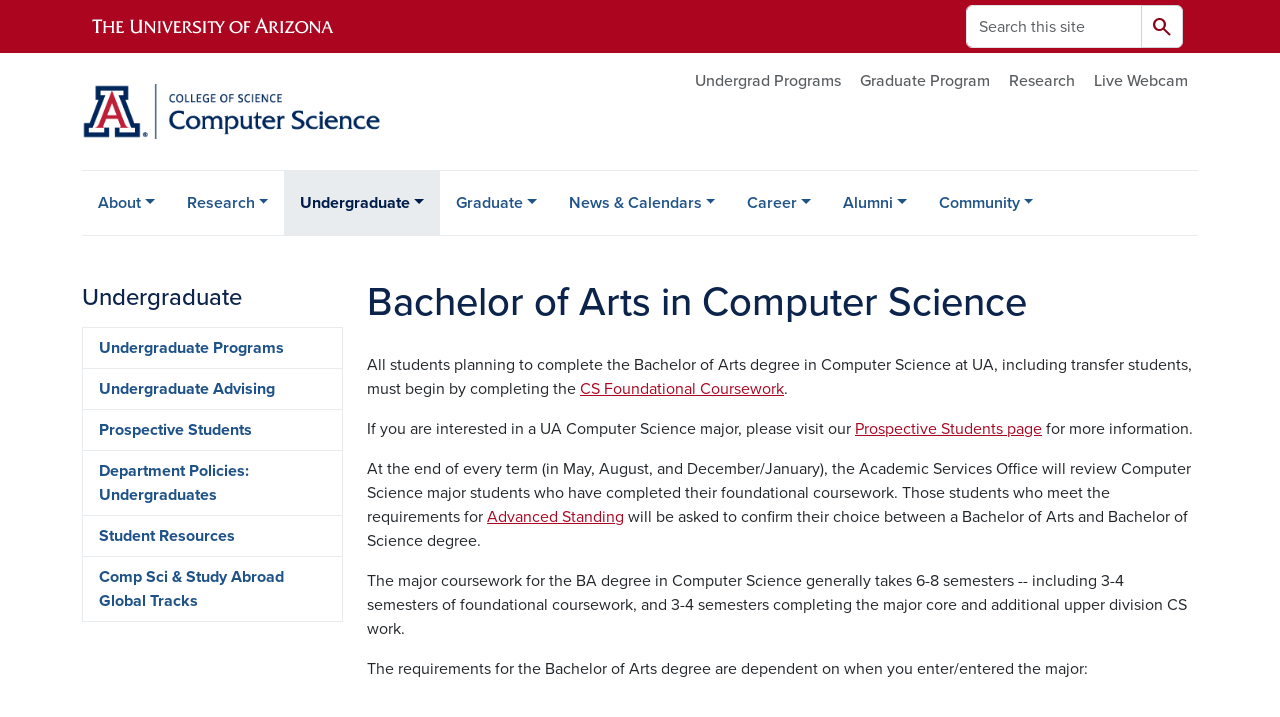

--- FILE ---
content_type: text/html; charset=UTF-8
request_url: https://www.cs.arizona.edu/undergraduate/bachelor-arts
body_size: 18047
content:
<!DOCTYPE html>
<html lang="en" dir="ltr" prefix="og: https://ogp.me/ns#" class="sticky-footer">
  <head>
    <meta charset="utf-8" />
<link rel="shortlink" href="https://www.cs.arizona.edu/" />
<meta property="og:site_name" content="Computer Science" />
<meta property="og:url" content="https://www.cs.arizona.edu/undergraduate/bachelor-arts" />
<meta property="og:title" content="Bachelor of Arts in Computer Science" />
<meta name="twitter:card" content="summary" />
<meta name="Generator" content="Arizona Quickstart (https://quickstart.arizona.edu)" />
<meta name="MobileOptimized" content="width" />
<meta name="HandheldFriendly" content="true" />
<meta name="viewport" content="width=device-width, initial-scale=1, shrink-to-fit=no" />
<script type="application/ld+json">{
    "@context": "https://schema.org",
    "@graph": [
        {
            "@type": "CollegeOrUniversity",
            "name": "University of Arizona Computer Science",
            "parentOrganization": {
                "@type": "EducationalOrganization",
                "@id": "https://www.arizona.edu/",
                "name": "University of Arizona",
                "url": "https://www.arizona.edu/",
                "sameAs": [
                    "https://www.facebook.com/uarizona",
                    "https://x.com/uarizona",
                    "https://www.instagram.com/uarizona",
                    "https://linkedin.com/edu/university-of-arizona-17783",
                    "https://www.youtube.com/universityofarizona",
                    "https://en.wikipedia.org/wiki/University_of_Arizona"
                ],
                "address": {
                    "@type": "PostalAddress",
                    "streetAddress": "1401 E University Blvd",
                    "addressLocality": "Tucson",
                    "addressRegion": "AZ",
                    "postalCode": "85721",
                    "addressCountry": "US"
                }
            },
            "url": "https://www.cs.arizona.edu/"
        }
    ]
}</script>
<meta http-equiv="x-ua-compatible" content="ie=edge" />
<link rel="icon" href="/profiles/custom/az_quickstart/themes/custom/az_barrio/favicon.ico" type="image/vnd.microsoft.icon" />

    <title>Bachelor of Arts in Computer Science | Computer Science</title>
    <link rel="stylesheet" media="all" href="/sites/default/files/css/css_EJ1mKK-8TsauxR6mHitwV05zwjR0QCwc8tAoo-zwPgs.css?delta=0&amp;language=en&amp;theme=az_barrio&amp;include=[base64]" />
<link rel="stylesheet" media="all" href="/sites/default/files/css/css_2Uv9_3R7XmzP9tSOgbr1Q61UrLIdCjWWPT4Yq_e44eY.css?delta=1&amp;language=en&amp;theme=az_barrio&amp;include=[base64]" />
<link rel="stylesheet" media="all" href="https://use.typekit.net/emv3zbo.css" />
<link rel="stylesheet" media="all" href="https://fonts.googleapis.com/css2?family=Material+Symbols+Rounded:opsz,wght,FILL,GRAD@24,400,1,0#.css" />
<link rel="stylesheet" media="all" href="https://cdn.digital.arizona.edu/lib/az-icons/1.0.4/az-icons-styles.min.css" />
<link rel="stylesheet" media="all" href="https://cdn.digital.arizona.edu/lib/arizona-bootstrap/5.0.3/css/arizona-bootstrap.min.css" />
<link rel="stylesheet" media="all" href="/sites/default/files/css/css_fL6R2qoWm7pKeQKggRAesfLyoWlpvz_4cYm6QIgQF1c.css?delta=6&amp;language=en&amp;theme=az_barrio&amp;include=[base64]" />
<link rel="stylesheet" media="print" href="/sites/default/files/css/css_ipmVbsI6RodQBQa526T9_A4r0wULt0uUYlpOpWVI5UU.css?delta=7&amp;language=en&amp;theme=az_barrio&amp;include=[base64]" />

    <script type="application/json" data-drupal-selector="drupal-settings-json">{"path":{"baseUrl":"\/","pathPrefix":"","currentPath":"node\/172","currentPathIsAdmin":false,"isFront":false,"currentLanguage":"en"},"pluralDelimiter":"\u0003","suppressDeprecationErrors":true,"gtag":{"tagId":"","consentMode":false,"otherIds":[],"events":[],"additionalConfigInfo":[]},"ajaxPageState":{"libraries":"[base64]","theme":"az_barrio","theme_token":null},"ajaxTrustedUrl":{"\/search\/node":true},"gtm":{"tagId":null,"settings":{"data_layer":"dataLayer","include_environment":false},"tagIds":["GTM-ML2BZB"]},"data":{"extlink":{"extTarget":true,"extTargetAppendNewWindowDisplay":true,"extTargetAppendNewWindowLabel":"(opens in a new window)","extTargetNoOverride":true,"extNofollow":false,"extTitleNoOverride":false,"extNoreferrer":false,"extFollowNoOverride":false,"extClass":"0","extLabel":"(link is external)","extImgClass":false,"extSubdomains":false,"extExclude":"^(?!(https?:\\\/\\\/)(arizona.box.com|docs.google.com|dropbox.com|www.dropbox.com|emailarizona-my.sharepoint.com|events.trellis.arizona.edu)).*","extInclude":"\/sites\/.+\/files\/.+\\.pdf","extCssExclude":"","extCssInclude":"","extCssExplicit":"","extAlert":false,"extAlertText":"This link will take you to an external web site. We are not responsible for their content.","extHideIcons":false,"mailtoClass":"0","telClass":"","mailtoLabel":"(link sends email)","telLabel":"(link is a phone number)","extUseFontAwesome":false,"extIconPlacement":"append","extPreventOrphan":false,"extFaLinkClasses":"fa fa-external-link","extFaMailtoClasses":"fa fa-envelope-o","extAdditionalLinkClasses":"","extAdditionalMailtoClasses":"","extAdditionalTelClasses":"","extFaTelClasses":"fa fa-phone","allowedDomains":[],"extExcludeNoreferrer":""}},"user":{"uid":0,"permissionsHash":"3fb92cfb314070cb9af4479d6c88aa9c6aaaeb36178f35b63e914d0351f5bb63"}}</script>
<script src="/sites/default/files/js/js_vwFkuQJeDlTU_aNTpJBs-0RkhRz2dcBbunuiuoQz-P4.js?scope=header&amp;delta=0&amp;language=en&amp;theme=az_barrio&amp;include=eJxdi-sOgyAMhV-IyiOZAwPCVlsD1Tiffrpbsv05t_bDPga0VtVjp1cizZkiZEUnwerwfQmLmQqJUlTJXKOdx6gtnfSkoXJ6IkHVujXMH7KwBjB1u3OV4tJmh9_8pS0zeHhXV1QLp9FQfDnkvw-4YvsdpwfP0Unj"></script>
<script src="/modules/contrib/google_tag/js/gtag.js?t9agat"></script>
<script src="/modules/contrib/google_tag/js/gtm.js?t9agat"></script>

  </head>
  <body class="layout-one-sidebar layout-sidebar-first page-node-172 path-node node--type-az-flexible-page">
    <a href="#content" class="visually-hidden-focusable btn btn-dark position-absolute start-50 translate-middle-x z-1 mt-1">
      Skip to main content
    </a>
    <noscript><iframe src="https://www.googletagmanager.com/ns.html?id=GTM-ML2BZB"
                  height="0" width="0" style="display:none;visibility:hidden"></iframe></noscript>

      <div class="dialog-off-canvas-main-canvas" data-off-canvas-main-canvas>
    
<div id="page-wrapper">
  <div id="page">
        <header id="header" class="header" role="banner" aria-label="Site header">
      <div class="arizona-header az-fixed-header-on-mobile bg-red" id="header_arizona">
        <div class="container">
          <div class="row flex-nowrap">
                          <a class="arizona-logo col-auto" href="https://www.arizona.edu" title="The University of Arizona homepage">
                <img class="arizona-line-logo" alt="The University of Arizona Wordmark Line Logo White" src="https://cdn.digital.arizona.edu/logos/v1.0.0/ua_wordmark_line_logo_white_rgb.min.svg" fetchpriority="high" />
              </a>
                                        <section class="d-none d-lg-flex col-auto region region-header-ua-utilities">
    <div class="search-block-form az-search-block block block-search block-search-form-block" data-drupal-selector="search-block-form" id="block-az-barrio-search" role="search">
  
    
          <div class="content">
      <form block="block-az-barrio-search" action="/search/node" method="get" id="search-block-form" accept-charset="UTF-8" class="search-form search-block-form">
  <div class="input-group">
      <label for="edit-keys" class="visually-hidden">Search</label>
<input title="Enter the terms you wish to search for." data-drupal-selector="edit-keys" type="search" id="edit-keys" name="keys" value="" size="15" maxlength="128" class="form-search form-control rounded-start" placeholder="Search this site" aria-label="Search this site" />


<button data-drupal-selector="edit-submit" type="submit" id="edit-submit" value="Search" class="button js-form-submit form-submit btn"><span class="material-symbols-rounded">search</span></button>




  </div>
</form>


    </div>
  
</div>

  </section>

                                      <div class="d-lg-none d-flex col-auto px-0">
                                  <button type="button" data-bs-toggle="offcanvas" data-bs-target="#azMobileNav" aria-controls="azMobileNav" class="btn btn-arizona-header" id="jsAzSearch">
                    <span aria-hidden="true" class="icon material-symbols-rounded">search</span>
                    <span class="icon-text">Search</span>
                  </button>
                                                  <button type="button" data-bs-toggle="offcanvas" data-bs-target="#azMobileNav" aria-controls="azMobileNav" class="btn btn-arizona-header">
                    <span aria-hidden="true" class="icon material-symbols-rounded">menu</span>
                    <span class="icon-text">Menu</span>
                  </button>
                                <div class="offcanvas offcanvas-end mw-100 w-100 bg-white d-flex d-lg-none overflow-y-auto" tabindex="-1" id="azMobileNav" aria-label="Mobile navigation">
                  <div class="offcanvas-header sticky-top p-0 mb-2 text-bg-red d-flex justify-content-between align-items-center">
                    <a href="/" class="btn btn-arizona-header">
                      <span aria-hidden="true" class="icon material-symbols-rounded">home</span>
                      <span class="icon-text">Home</span>
                    </a>
                    <button type="button" data-bs-toggle="offcanvas" data-bs-target="#azMobileNav" aria-controls="azMobileNav" class="btn btn-arizona-header">
                      <span aria-hidden="true" class="icon material-symbols-rounded">close</span>
                      <span class="icon-text">Close</span>
                    </button>
                  </div>
                    <section class="region region-navigation-offcanvas">
    <div class="search-block-form text-bg-white mb-1 border-bottom" data-drupal-selector="search-block-form-2" id="block-az-barrio-offcanvas-searchform" role="search">
  
    
      <form block="block-az-barrio-offcanvas-searchform" action="/search/node" method="get" id="search-block-form--2" accept-charset="UTF-8" class="search-form search-block-form">
  <div class="input-group">
      <label for="edit-keys--2" class="visually-hidden">Search</label>
<input title="Enter the terms you wish to search for." data-drupal-selector="edit-keys" type="search" id="edit-keys--2" name="keys" value="" size="15" maxlength="128" class="form-search form-control rounded-start" placeholder="Search this site" aria-label="Search this site" />


<button data-drupal-selector="edit-submit" type="submit" id="edit-submit--2" value="Search" class="button js-form-submit form-submit btn"><span class="material-symbols-rounded">search</span></button>




  </div>
</form>


  </div>
<div id="block-az-barrio-mobilenavblock" class="block block-az-core block-mobile-nav-block">
  
    
      <div class="content">
      <div id="az_mobile_nav_menu"><a href="/az_core/mobile_nav_callback/menu_link_content%3A7ab0510e-bba1-4a06-adc3-a907dd6d11fb" class="use-ajax ps-0 pe-3 mb-1 text-azurite az-mobile-nav-back" type="button" data-ajax-http-method="GET"><span class="material-symbols-rounded text-azurite">chevron_left</span>
<span>Back to Undergraduate</span>
</a><div class="border-bottom"><a href="/undergraduate/undergraduate-program" class="px-3 text-blue az-mobile-nav-root" role="button"><h2 class="h5 my-0">Undergraduate Programs</h2>
</a></div>
<ul id="az_mobile_nav_menu_links" class="nav nav-pills flex-column bg-white"><li class="nav-item"><a href="/aibs" class="nav-link ms-3" role="button">NEW-Bachelor of Science in AI</a></li>
<li class="nav-item"><a href="/undergraduate/bachelor-science" class="nav-link ms-3" role="button">Bachelor of Science in CS</a></li>
<li class="nav-item"><a href="/undergraduate/bachelor-arts" class="nav-link ms-3" role="button">Bachelor of Arts in CS</a></li>
<li class="nav-item"><a href="/undergraduate/minor" class="nav-link ms-3" role="button">Minor in AI or CS</a></li>
<li class="nav-item"><a href="/undergraduate/honors-program" class="nav-link ms-3 border-end" role="button">Honors Program</a><a href="/az_core/mobile_nav_callback/menu_link_content%3A3b2cc2ba-34b4-429b-b244-64c9558b4804" class="use-ajax btn btn-lg bg-white az-mobile-nav-link" type="button" data-ajax-http-method="GET" aria-label="View child pages of Honors Program"><span class="material-symbols-rounded text-azurite">chevron_right</span>
</a></li>
</ul>
</div>

    </div>
  </div>

  </section>

                </div>
              </div>
                      </div>
        </div>
      </div>
      <div id="header_site">
        <div class="container">
          <div class="row">
            <div class="col-12 col-sm-6 col-lg-4">
                <section class="region region-branding">
    <div id="block-az-barrio-branding" class="clearfix block block-system block-system-branding-block">
  
    
        <a href="/" title="Computer Science | Home" class="qs-site-logo d-block" rel="home"><img class="img-fluid" fetchpriority="high" src="/sites/default/files/CS_Webheader.png" alt="Computer Science | Home" />
</a>
    </div>

  </section>

            </div>
            <div class="col-12 col-sm-6 col-lg-8">
              <div class="row">
                  <section class="col-md region region-header">
          <nav role="navigation" aria-labelledby="block-az-utility-links-menu" id="block-az-utility-links" class="block block-menu navigation menu--az-utility-links">
                      
    <h2 class="visually-hidden" id="block-az-utility-links-menu">Utility Links</h2>
    

              
              <ul id="block-az-utility-links" block="block-az-utility-links" class="clearfix nav nav-utility ml-auto justify-content-end">
                    <li class="nav-item">
                <a href="https://cs.arizona.edu/undergraduate/undergraduate-program" class="text-body-secondary nav-link nav-link-https--csarizonaedu-undergraduate-undergraduate-program">Undergrad Programs</a>
              </li>
                <li class="nav-item">
                <a href="https://cs.arizona.edu/graduate" class="text-body-secondary nav-link nav-link-https--csarizonaedu-graduate">Graduate Program</a>
              </li>
                <li class="nav-item">
                <a href="https://cs.arizona.edu/research/research-information" class="text-body-secondary nav-link nav-link-https--csarizonaedu-research-research-information">Research</a>
              </li>
                <li class="nav-item">
                <a href="https://camera.cs.arizona.edu/" class="text-body-secondary nav-link nav-link-https--cameracsarizonaedu-">Live Webcam</a>
              </li>
        </ul>
  


      </nav>

  </section>

              </div>
                          </div>
          </div>
        </div>
        <div class="container">
                      <div class="row d-none d-lg-flex">
              <div class="col-lg">
                <nav id="navbar-top" class="navbar navbar-expand">
                    <section class="region region-navigation">
          <nav role="navigation" aria-labelledby="block-az-barrio-main-menu-menu" id="block-az-barrio-main-menu" class="block block-menu navigation menu--main">
                      
    <h2 class="visually-hidden" id="block-az-barrio-main-menu-menu">Main navigation</h2>
    

              
              <ul id="block-az-barrio-main-menu" block="block-az-barrio-main-menu" class="clearfix navbar-nav flex-lg-row">
                          <li class="nav-item menu-item--expanded dropdown nav-item nav-item-parent keep-open">
                            	    <button class="nav-item menu-item--expanded dropdown nav-item nav-item-parent keep-open nav-link dropdown-toggle" data-bs-toggle="dropdown" aria-expanded="false" aria-haspopup="true" data-bs-display="static">About </button>
                                  <div class="dropdown-menu">
                                                  <a href="/about/about-us" class="dropdown-item" data-drupal-link-system-path="node/18">About Us</a>
                                                                    <a href="/about/faculty" class="dropdown-item" data-drupal-link-system-path="node/19">Faculty</a>
                                                                    <a href="/about/staff" title="Staff" class="dropdown-item" data-drupal-link-system-path="node/21">Staff</a>
                                                                    <a href="/about/graduate-students" class="dropdown-item" data-drupal-link-system-path="node/45">Graduate Students</a>
                                                                    <a href="/bpc" class="dropdown-item" data-drupal-link-system-path="node/136">Broadening Participation in Computing (BPC)</a>
                                                                    <a href="/about/departmental-awards-0" class="dropdown-item" data-drupal-link-system-path="node/494">Departmental Awards</a>
                                                                    <a href="/about/recognition-and-shoutouts" class="dropdown-item" data-drupal-link-system-path="node/163">Recognition and Shoutouts</a>
                                                                    <a href="/50-years" class="dropdown-item" data-drupal-link-system-path="node/176">50 Years of Computer Science</a>
                                                                    <a href="/about/cs-buddy-mentor-program" title="CS Buddy Mentor Program Information" class="dropdown-item" data-drupal-link-system-path="node/488">CS Buddy Mentor Program</a>
                                                                    <a href="/about/spotlights/student-spotlights" class="dropdown-item" data-drupal-link-system-path="node/122">Student Spotlights</a>
                                                                    <a href="/about/2025-fallwinter-graduation-and-convocations" class="dropdown-item" data-drupal-link-system-path="node/579">2025 Fall/Winter Graduation and Convocations</a>
                                </div>
      
                          </li>
                                  <li class="nav-item menu-item--expanded dropdown nav-item nav-item-parent keep-open">
                            	    <button class="nav-item menu-item--expanded dropdown nav-item nav-item-parent keep-open nav-link dropdown-toggle" data-bs-toggle="dropdown" aria-expanded="false" aria-haspopup="true" data-bs-display="static">Research</button>
                                  <div class="dropdown-menu">
                                                  <a href="/research/research-information" class="dropdown-item" data-drupal-link-system-path="node/81">RESEARCH OVERVIEW</a>
                                                                    <a href="/research/algorithms" class="dropdown-item" data-drupal-link-system-path="node/22">Algorithms</a>
                                                                    <a href="/research/artificial-intelligence" class="dropdown-item" data-drupal-link-system-path="node/23">Artificial Intelligence</a>
                                                                    <a href="/research/parallel-distributed-and-high-performance-computing" class="dropdown-item" data-drupal-link-system-path="node/24">Parallel, Distributed, and High Performance Computing</a>
                                                                    <a href="/research/programming-languages-and-compilers" class="dropdown-item" data-drupal-link-system-path="node/25">Programming Languages and Compilers</a>
                                                                    <a href="/research/security" class="dropdown-item" data-drupal-link-system-path="node/26">Security</a>
                                                                    <a href="/research/systems" class="dropdown-item" data-drupal-link-system-path="node/27">Systems</a>
                                                                    <a href="/research/theory" class="dropdown-item" data-drupal-link-system-path="node/573">Theory</a>
                                                                    <a href="/research/visualization-and-graphics" class="dropdown-item" data-drupal-link-system-path="node/28">Visualization and Graphics</a>
                                </div>
      
                          </li>
                                  <li class="nav-item menu-item--expanded active dropdown nav-item nav-item-parent keep-open">
                            	    <button class="nav-item menu-item--expanded active dropdown nav-item nav-item-parent keep-open nav-link dropdown-toggle" data-bs-toggle="dropdown" aria-expanded="false" aria-haspopup="true" data-bs-display="static">Undergraduate</button>
                                              <div class="dropdown-menu">
                                                  <a href="/undergraduate/undergraduate-program" class="dropdown-item" data-drupal-link-system-path="node/82">Undergraduate Programs</a>
                                                                    <a href="/undergraduate/advising" class="dropdown-item" data-drupal-link-system-path="node/30">Undergraduate Advising</a>
                                                                    <a href="/undergraduate/prospective-students" class="dropdown-item" data-drupal-link-system-path="node/33">Prospective Students</a>
                                                                    <a href="/undergraduate/department-policies-undergraduates" class="dropdown-item" data-drupal-link-system-path="node/147">Department Policies: Undergraduates</a>
                                                                    <a href="/undergraduate/student-resources" class="dropdown-item" data-drupal-link-system-path="node/39">Student Resources</a>
                                                                    <a href="/undergraduate/comp-sci-study-abroad-global-tracks" class="dropdown-item" data-drupal-link-system-path="node/511">Comp Sci &amp; Study Abroad Global Tracks</a>
                                </div>
      
                          </li>
                                  <li class="nav-item menu-item--expanded dropdown nav-item nav-item-parent keep-open">
                            	    <button class="nav-item menu-item--expanded dropdown nav-item nav-item-parent keep-open nav-link dropdown-toggle" data-bs-toggle="dropdown" aria-expanded="false" aria-haspopup="true" data-bs-display="static">Graduate</button>
                                  <div class="dropdown-menu">
                                                  <a href="/graduate" class="dropdown-item" data-drupal-link-system-path="node/57">Graduate Program</a>
                                                                    <a href="/graduate/contact-us" class="dropdown-item" data-drupal-link-system-path="node/62">Contact Us</a>
                                                                    <a href="/graduate/handbook" class="dropdown-item" data-drupal-link-system-path="node/113">Graduate Handbook</a>
                                                                    <a href="/graduate/prospective-students" class="dropdown-item" data-drupal-link-system-path="node/64">Prospective Students</a>
                                                                    <a href="/graduate/new-students" class="dropdown-item" data-drupal-link-system-path="node/125">New Students</a>
                                                                    <a href="/graduate/accelerated-masters-program" class="dropdown-item" data-drupal-link-system-path="node/67">Accelerated Master&#039;s Program</a>
                                                                    <a href="/graduate/masters-program" class="dropdown-item" data-drupal-link-system-path="node/68">Master&#039;s Program</a>
                                                                    <a href="/graduate/doctoral-program" class="dropdown-item" data-drupal-link-system-path="node/71">Doctoral Program</a>
                                                                    <a href="/graduate/phd-minor-non-csc-majors" class="dropdown-item" data-drupal-link-system-path="node/79">Ph.D. Minor for Non-CSC Majors</a>
                                                                    <a href="/graduate/courses-registration" class="dropdown-item" data-drupal-link-system-path="node/63">Courses &amp; Registration</a>
                                                                    <a href="/graduate/policies" class="dropdown-item" data-drupal-link-system-path="node/80">Policies</a>
                                </div>
      
                          </li>
                                  <li class="nav-item menu-item--expanded dropdown nav-item nav-item-parent keep-open">
                            	    <button class="nav-item menu-item--expanded dropdown nav-item nav-item-parent keep-open nav-link dropdown-toggle" data-bs-toggle="dropdown" aria-expanded="false" aria-haspopup="true" data-bs-display="static">News &amp; Calendars</button>
                                  <div class="dropdown-menu">
                                                  <a href="/news-calendars/department-news" class="dropdown-item" data-drupal-link-system-path="node/74">Department News</a>
                                                                    <a href="/media" class="dropdown-item" data-drupal-link-system-path="node/116">UA CS in the News</a>
                                                                    <a href="/news-calendars/undergraduate-calendar" class="dropdown-item" data-drupal-link-system-path="node/84">Computer Science Events Calendar</a>
                                </div>
      
                          </li>
                                  <li class="nav-item menu-item--expanded dropdown nav-item nav-item-parent keep-open">
                            	    <button class="nav-item menu-item--expanded dropdown nav-item nav-item-parent keep-open nav-link dropdown-toggle" data-bs-toggle="dropdown" aria-expanded="false" aria-haspopup="true" data-bs-display="static">Career</button>
                                  <div class="dropdown-menu">
                                                  <a href="/career/students/online-resources" class="dropdown-item" data-drupal-link-system-path="node/120">Online Resources Hub</a>
                                                                    <a href="/career/book-your-career-meeting" class="dropdown-item" data-drupal-link-system-path="node/515">Book Your Career Meeting</a>
                                                                    <a href="/cs-ambassador-program-csa" class="dropdown-item" data-drupal-link-system-path="node/527">CS Ambassador Program (CSA)</a>
                                                                    <a href="/career/job-internship-research-boards" class="dropdown-item" data-drupal-link-system-path="node/583">Job, Internship &amp; Research Boards</a>
                                                                    <a href="/career/early-college-internship-programs" class="dropdown-item" data-drupal-link-system-path="node/582">Early College Internship Programs</a>
                                                                    <a href="/career/career-development/students/internships" class="dropdown-item" data-drupal-link-system-path="node/110">Internships &amp; Academic Credit</a>
                                                                    <a href="/career/nace-career-readiness-faculty-resource-course-syllabi" class="dropdown-item" data-drupal-link-system-path="node/565">NACE Career Readiness: Faculty Resource for Course Syllabi</a>
                                                                    <a href="/career/career-development/employers-sponsors" class="dropdown-item" data-drupal-link-system-path="node/173">Employers / Sponsors</a>
                                </div>
      
                          </li>
                                  <li class="nav-item menu-item--expanded dropdown nav-item nav-item-parent keep-open">
                            	    <button class="nav-item menu-item--expanded dropdown nav-item nav-item-parent keep-open nav-link dropdown-toggle" data-bs-toggle="dropdown" aria-expanded="false" aria-haspopup="true" data-bs-display="static">Alumni</button>
                                  <div class="dropdown-menu">
                                                  <a href="/alumni/alumni-spotlights" class="dropdown-item" data-drupal-link-system-path="node/134">Alumni Spotlights</a>
                                                                    <a href="/computer-science-alumni-newsletters" class="dropdown-item" data-drupal-link-system-path="node/144">Alumni Newsletters</a>
                                                                    <a href="https://give.uafoundation.org/results?id=5727058a-6177-463c-80f3-32226cdecd99" title="" class="dropdown-item">Giving</a>
                                </div>
      
                          </li>
                                  <li class="nav-item menu-item--expanded dropdown nav-item nav-item-parent keep-open">
                            	    <button class="nav-item menu-item--expanded dropdown nav-item nav-item-parent keep-open nav-link dropdown-toggle" data-bs-toggle="dropdown" aria-expanded="false" aria-haspopup="true" data-bs-display="static">Community</button>
                                  <div class="dropdown-menu">
                                                  <a href="/bpc" class="dropdown-item" data-drupal-link-system-path="node/136">Broadening Participation in Computing (BPC)</a>
                                                                    <a href="/community/contact" class="dropdown-item" data-drupal-link-system-path="node/138">Contact</a>
                                </div>
      
                          </li>
                      </ul>
      


      </nav>

  </section>

                </nav>
              </div>
            </div>
                                <div class="row">
                <section class="col-md region region-help">
    <div data-drupal-messages-fallback class="hidden"></div>

  </section>

            </div>
                  </div>
      </div>
    </header>

    <div id="main-wrapper" class="layout-main-wrapper clearfix">
        <div id="main">
                              <div class="container">
            <div class="row row-offcanvas row-offcanvas-left clearfix">
              <main class="main-content col col-md-9" id="content" role="main">
                  <section class="region region-content">
    <div id="block-az-barrio-page-title" class="block block-core block-page-title-block">
  
    
      <div class="content">
      
  <h1 class="title"><span class="field field--name-title field--type-string field--label-hidden">Bachelor of Arts in Computer Science</span>
</h1>


    </div>
  </div>
<div id="block-az-barrio-content" class="block block-system block-system-main-block">
  
    
      <div class="content">
      

<article class="node node--type-az-flexible-page node--view-mode-full clearfix">
  <header>
    
        
      </header>
  <div class="node__content clearfix">
    


      <div class="field field--name-field-az-main-content field--type-entity-reference-revisions field--label-hidden field__items">
              <div class="field__item">  <div class="mb-0 paragraph paragraph--type--az-text paragraph--view-mode--default">
          
            <div class="clearfix text-formatted field field--name-field-az-text-area field--type-text-long field--label-hidden field__item"><p>All students planning to complete the Bachelor of Arts degree in Computer Science at UA, including transfer students, must begin by completing the <a href="https://cs.arizona.edu/undergraduate-program-curriculum-structure">CS Foundational Coursework</a>.</p><p>If you are interested in a UA Computer Science major, please visit our&nbsp;<a href="/undergraduate/prospective-students">Prospective Students page</a>&nbsp;for more information.</p><p>At the end of every term (in May, August, and December/January), the Academic Services&nbsp;Office will review Computer Science major students who have completed their foundational coursework. Those students who meet the requirements for <a href="https://cs.arizona.edu/undergraduate/program-curriculum-structure">Advanced Standing</a>&nbsp;will be asked to confirm their choice between a Bachelor of Arts and Bachelor of Science degree.</p><p>The major coursework for the BA degree in Computer Science generally takes 6-8 semesters -- including 3-4 semesters of foundational coursework, and 3-4 semesters completing the major core and additional upper division CS work.</p><p>The requirements for the Bachelor of Arts degree are dependent on when you enter/entered the major:</p><p>&nbsp;</p></div>
      
      </div>
</div>
              <div class="field__item">  <div class="mb-4 paragraph paragraph--type--az-accordion paragraph--view-mode--default">
          
      <div class="accordion field field--name-field-az-accordion field--type-az-accordion field--label-hidden field__items" id="accordion-81">
              <div class="accordion-item field__item">

<h3 class="accordion-header">
  <button class="accordion-button collapsed" type="button" data-bs-toggle="collapse" data-bs-target="#az-accordion" aria-expanded="false" aria-controls="az-accordion">
          For students beginning at UA in Spring 2022 or later
      </button>
</h3>
<div id="az-accordion" class="accordion-collapse collapse " aria-labelledby="az-accordion" data-bs-parent="#az-accordion">
  <div class="accordion-body">
          <p><strong>Foundations / General Education requirements:</strong></p><table class="table"><tbody><tr><td>Math</td><td>College Algebra (MATH 112) or higher</td></tr><tr><td>Composition</td><td>ENGL 101/102, or ENGL 101A/102, or ENGL 106/107/108, or ENGL 107/108, or ENGL 109H</td></tr><tr><td>Second Language</td><td>Fourth semester proficiency</td></tr><tr><td>Gen Ed Intro/Capstone</td><td>UNIV 101, and UNIV 301</td></tr><tr><td>Gen Ed Exploring Perspectives</td><td>One Artist course, one Humanist course, one Natural Scientist course, and one Social Scientist course</td></tr><tr><td>Gen Ed Building Connections</td><td>Three courses</td></tr></tbody></table><p><strong>Computer Science Major</strong> -- total of 42 units (including 21 upper-division [300/400-level]), including:</p><table class="table"><tbody><tr><td>Foundational courses (18 units)</td><td>CSC 110, CSC 120, CSC 144, CSC 210, CSC 244</td></tr><tr><td>Major core courses (12 units [including 9 upper-division])</td><td>CSC 252, CSC 335, CSC 345, CSC 352</td></tr><tr><td>Major electives (12 units [upper-division])</td><td>Two 300+-level CSC elective, two 400+-level CSC electives</td></tr></tbody></table><p><em><strong>&nbsp; &nbsp; &nbsp; &nbsp; &nbsp; &nbsp; &nbsp; &nbsp;Consult the PDF version of your UAccess advisement report to confirm which courses meet the above categories.</strong></em></p><p><strong>Minor</strong>&nbsp;in another area of study&nbsp;-- required.&nbsp; A minor generally includes 18-24 units, and must be approved/advised by the minor department</p><p><strong>General electives</strong> -- as necessary, to reach the total of 120 units (including 42 units upper-division [300/400-level]) required</p><p>-------------------------</p><p>The following resources may be helpful to BA students:</p><p><a href="https://drive.google.com/file/d/1Qt58ZL77J3AcD7CX9OibLgVkST6DgN3v/view?usp=sharing">COSCBA checklist Spr22 or later</a></p><p>Sample Four Year plans based on starting Math placement can be viewed on the <a href="https://cs.arizona.edu/undergraduate/advising">Undergraduate CS Advising page</a>.&nbsp;</p>
      </div>
</div>
</div>
              <div class="accordion-item field__item">

<h3 class="accordion-header">
  <button class="accordion-button collapsed" type="button" data-bs-toggle="collapse" data-bs-target="#az-accordion--2" aria-expanded="false" aria-controls="az-accordion--2">
          For students beginning in Fall 2021
      </button>
</h3>
<div id="az-accordion--2" class="accordion-collapse collapse " aria-labelledby="az-accordion--2" data-bs-parent="#az-accordion--2">
  <div class="accordion-body">
          <p><strong>Foundations / General Education requirements:</strong></p><table class="table"><tbody><tr><td>Math</td><td>College Algebra (MATH 112) or higher</td></tr><tr><td>Composition</td><td>ENGL 101/102, or ENGL 101A/102, or ENGL 106/107/108, or ENGL 107/108, or ENGL 109H</td></tr><tr><td>Second Language</td><td>Fourth semester proficiency</td></tr><tr><td>Tier 1 courses</td><td>Two Tier 1 Indiv &amp; Societies courses, two Tier 1 Natural Science courses, two Tier 1 Trad &amp; Cultures courses</td></tr><tr><td>Tier 2 courses</td><td>One Tier 2 Arts course, one Tier 2 Humanities course, one Tier 2 Indiv &amp; Societies course, one Tier 2 Natural Science course</td></tr></tbody></table><p><strong>Computer Science Major</strong> -- total of 42 units (including 21 upper-division [300/400-level]), including:</p><table class="table"><tbody><tr><td>Foundational courses (18 units)</td><td>CSC 110, CSC 120, CSC 144, CSC 210, CSC 244</td></tr><tr><td>Major core courses (12 units [including 9 upper-division])</td><td>CSC 252, CSC 335, CSC 345, CSC 352</td></tr><tr><td>Major electives (12 units [upper-division])</td><td>Two 300+-level CSC elective, two 400+-level CSC electives</td></tr></tbody></table><p><em><strong>&nbsp; &nbsp; &nbsp; &nbsp; &nbsp; &nbsp; &nbsp; &nbsp;Consult the PDF version of your UAccess advisement report to confirm which courses meet the above categories.</strong></em></p><p><strong>Minor</strong>&nbsp;in another area of study&nbsp;-- required.&nbsp; A minor generally includes 18-24 units, and must be approved/advised by the minor department</p><p><strong>General electives</strong> -- as necessary, to reach the total of 120 units (including 42 units upper-division [300/400-level]) required</p><p>-------------------------</p><p>The following resources may be helpful to BA students:</p><p><a href="https://drive.google.com/file/d/1c9PiOQB6ygjEGKZAoOaLw4fDKJD_Rj_2/view?usp=sharing">Degree Checksheet/Flowchart/4-year plan Fall 2021</a></p><p><a href="https://drive.google.com/file/d/1t2nlA7IyImB9Eq-F2vX167C1ggaamesu/view?usp=sharing">COSCBA checklist Fall21</a></p>
      </div>
</div>
</div>
              <div class="accordion-item field__item">

<h3 class="accordion-header">
  <button class="accordion-button collapsed" type="button" data-bs-toggle="collapse" data-bs-target="#az-accordion--3" aria-expanded="false" aria-controls="az-accordion--3">
          For students beginning in the major before Fall 2021
      </button>
</h3>
<div id="az-accordion--3" class="accordion-collapse collapse " aria-labelledby="az-accordion--3" data-bs-parent="#az-accordion--3">
  <div class="accordion-body">
          <p><strong>Foundations / General Education requirements:</strong></p><table class="table"><tbody><tr><td>Math</td><td>College Algebra (MATH 112) or higher</td></tr><tr><td>Composition</td><td>ENGL 101/102, or ENGL 101A/102, or ENGL 106/107/108, or ENGL 107/108, or ENGL 109H</td></tr><tr><td>Second Language</td><td>Fourth semester proficiency</td></tr><tr><td>Tier 1 courses</td><td>Two Tier 1 Indiv &amp; Societies courses, two Tier 1 Natural Science courses, two Tier 1 Trad &amp; Cultures courses</td></tr><tr><td>Tier 2 courses</td><td>One Tier 2 Arts course, one Tier 2 Humanities course, one Tier 2 Indiv &amp; Societies course, one Tier 2 Natural Science course</td></tr></tbody></table><p><strong>Computer Science Major</strong> -- total of 36 units (including 18 upper-division [300/400-level]), including:</p><table class="table"><tbody><tr><td>Foundational courses (15 units)</td><td>CSC 110, CSC 120, CSC 210, CSC 245</td></tr><tr><td>Major core courses (12 units [including 9 upper-division])</td><td>CSC 252, CSC 335, CSC 345, CSC 352</td></tr><tr><td>Major electives (9 units [upper-division])</td><td>One 300+-level CSC elective, two 400+-level CSC electives</td></tr></tbody></table><p><em><strong>&nbsp; &nbsp; &nbsp; &nbsp; &nbsp; &nbsp; &nbsp; &nbsp;Consult the PDF version of your UAccess advisement report to confirm which courses meet the above categories.</strong></em></p><p><strong>Minor</strong> in another area of study&nbsp;-- required.&nbsp; A minor generally includes 18-24 units, and must be approved/advised by the minor department</p><p><strong>General electives</strong> -- as necessary, to reach the total of 120 units (including 42 units upper-division [300/400-level]) required</p><p>-------------------------</p><p>The following resources may be helpful to BA students:</p><p><a href="https://drive.google.com/file/d/1xoksdVLsIasV7BWgPicnqbPs3822CPhe/view?usp=sharing">Degree Requirements Checksheet pre-Fall 2021</a></p><p><a href="https://drive.google.com/file/d/1ZXfEzaKIAUNn8D8HiIVwdU77fYBuWMbo/view?usp=sharing">COSCBA checklist before Fall21</a></p><p><a href="https://drive.google.com/file/d/0B-thQQbtyyDTTTdRclFzYXRjQVE/view?usp=sharing">Potential 4-year plan pre-Fall 2021</a></p>
      </div>
</div>
</div>
          </div>
  
      </div>
</div>
          </div>
  
  </div>
</article>

    </div>
  </div>

  </section>

              </main>
                                          <div class="sidebar_first sidebar col-md-3 order-first" id="sidebar_first">
                <aside class="section" role="complementary">
                    <section class="region region-sidebar-first">
    <nav role="navigation" aria-labelledby="block-az-barrio-sidebar-menu-menu" id="block-az-barrio-sidebar-menu" class="block block-menu navigation menu--main d-none d-md-block">
          
    <h2 id="block-az-barrio-sidebar-menu-menu" class="h4 mt-md-5">Undergraduate</h2>
    
  
                      <ul block="block-az-barrio-sidebar-menu" class="clearfix nav flex-column nav-pills text-bg-white">
                    <li class="nav-item menu-item--collapsed">
                <a href="/undergraduate/undergraduate-program" class="nav-link nav-link--undergraduate-undergraduate-program" data-drupal-link-system-path="node/82">Undergraduate Programs</a>
              </li>
                <li class="nav-item menu-item--collapsed">
                <a href="/undergraduate/advising" class="nav-link nav-link--undergraduate-advising" data-drupal-link-system-path="node/30">Undergraduate Advising</a>
              </li>
                <li class="nav-item">
                <a href="/undergraduate/prospective-students" class="nav-link nav-link--undergraduate-prospective-students" data-drupal-link-system-path="node/33">Prospective Students</a>
              </li>
                <li class="nav-item">
                <a href="/undergraduate/department-policies-undergraduates" class="nav-link nav-link--undergraduate-department-policies-undergraduates" data-drupal-link-system-path="node/147">Department Policies: Undergraduates</a>
              </li>
                <li class="nav-item menu-item--collapsed">
                <a href="/undergraduate/student-resources" class="nav-link nav-link--undergraduate-student-resources" data-drupal-link-system-path="node/39">Student Resources</a>
              </li>
                <li class="nav-item menu-item--collapsed">
                <a href="/undergraduate/comp-sci-study-abroad-global-tracks" class="nav-link nav-link--undergraduate-comp-sci-study-abroad-global-tracks" data-drupal-link-system-path="node/511">Comp Sci &amp; Study Abroad Global Tracks</a>
              </li>
        </ul>
  

  </nav>

  </section>

                </aside>
              </div>
                                                      </div>
          </div>
          
                                        <div class="container">
            <div class="row">
                <section class="col-md region region-content-bottom">
    <div id="block-contentfooterpadding" class="mb-3 block-content-basic block block-block-content block-block-contentc674830e-7a41-40e4-9bfe-d894e56e4a55">
  
    
      <div class="content">
      
    </div>
  </div>
<div id="block-trellischat" class="block-content-az_flexible_block block block-block-content block-block-contentd1cc55c0-b438-4354-8281-3638a508082f">
  
    
      <div class="content">
      
      <div class="field field--name-field-az-main-content field--type-entity-reference-revisions field--label-hidden field__items">
              <div class="field__item">  <div class="mb-0 paragraph paragraph--type--az-html paragraph--view-mode--default">
          
            <div class="clearfix text-formatted field field--name-field-az-full-html field--type-text-long field--label-hidden field__item"><meta charset="UTF-8"><meta name="viewport" content="width=device-width, initial-scale=1, minimum-scale=1">
<style type="text/css">/* ENHANCEDSYTLESH1
		.embeddedServiceHelpButton h1 {
			color: white;
			font-family: verdana;
			font-size: 115%;
		} */
		/* ENHANCEDSYTLESH2
		.embeddedServiceHelpButton h2 {
            color: white;
        } */
		/* ENHANCEDSYTLESP
		.embeddedServiceHelpButton p {
			color: white;
			font-family: verdana;
			font-size: 115%;
		} */
		/* ENHANCEDSYTLESPRE
		.embeddedServiceHelpButton pre {
			color: white;
			font-family: verdana;
			font-size: 115%;
		} */
		/* START SHOWWHENAGENTSOFFLINE */
		.embeddedServiceHelpButton .helpButton .uiButton.helpButtonDisabled { 
			display: none; 
		}
		/* END SHOWWHENAGENTSOFFLINE */
		.embeddedServiceHelpButton .helpButton .uiButton {
			background-color: #0C234B;
			font-family: "MiloWeb", sans-serif;
		}
		.embeddedServiceHelpButton .helpButton .uiButton:focus {
			outline: 1px solid #0C234B;
		}
</style>
<!-- AUTOINVITATIONENABLED
	<div class="embeddedServiceInvitation" id="snapins_invite" inert="true" aria-live="assertive" role="dialog" aria-atomic="true">
		<div class="embeddedServiceInvitationHeader" aria-labelledby="snapins_titletext" aria-describedby="snapins_bodytext">
			<img id="embeddedServiceAvatar"></img>
			<span class="embeddedServiceTitleText" id="snapins_titletext"><<<AUTOINVITETITLE>>></span>
			<button type="button" id="closeInvite" class="embeddedServiceCloseIcon" aria-label="Exit invitation">&times;</button>
		</div>
		<div class="embeddedServiceInvitationBody">
			<p id="snapins_bodytext"><<<AUTOINVITEBODY>>></p>
		</div>
		<div class="embeddedServiceInvitationFooter" aria-describedby="snapins_bodytext">
			<button type="button" class="embeddedServiceActionButton" id="rejectInvite">Close</button>
			<button type="button" class="embeddedServiceActionButton" id="acceptInvite">Start Chat</button>
		</div>
	</div>
	
	<style type='text/css'>
		#snapins_invite { background-color: #FFFFFF; font-family: "MiloWeb", sans-serif; overflow: visible; border-radius: 8px; visibility: hidden; }
		.embeddedServiceInvitation { background-color: transparent; position: fixed !important; max-width: 290px; max-height: 210px; -webkit-box-shadow: 0 7px 12px rgba(0,0,0,0.28); -moz-box-shadow: 0 7px 12px rgba(0,0,0,0.28); box-shadow: 0 7px 12px rgba(0,0,0,0.28); }
		@media only screen and (min-width: 48em) { /*mobile*/ .embeddedServiceInvitation { max-width: 332px; max-height: 210px; } }
		.embeddedServiceInvitation > .embeddedServiceInvitationHeader { width: inherit; height: 100%; line-height: 32px; padding: 10px; color: #FFFFFF; background-color: #AB0520; overflow: initial; display: flex; justify-content: space-between; align-items: stretch; border-top-left-radius: 8px; border-top-right-radius: 8px; }
		.embeddedServiceInvitationHeader #embeddedServiceAvatar { width: 32px; height: 32px; border-radius: 50%; }
		.embeddedServiceInvitationHeader .embeddedServiceTitleText { font-size: 18px; color: #FFFFFF; overflow: hidden; word-wrap: normal; white-space: nowrap; text-overflow: ellipsis; align-self: stretch; flex-grow: 1; max-width: 100%; margin: 0 12px; }
		.embeddedServiceInvitationHeader .embeddedServiceCloseIcon { border: none; border-radius: 3px; cursor: pointer; position: relative; bottom: 3%; background-color: transparent; width: 32px; height: 32px; font-size: 23px; color: #FFFFFF; }
		.embeddedServiceInvitationHeader .embeddedServiceCloseIcon:focus { outline: none; }
		.embeddedServiceInvitationHeader .embeddedServiceCloseIcon:focus::before { content: " "; top: 11%; left: 7%; width: 85%; height: 85%; background-color: rgba(255, 255, 255, 0.2); border-radius: 4px; pointer-events: none; }
		.embeddedServiceInvitationHeader .embeddedServiceCloseIcon:active, .embeddedServiceCloseIcon:hover { background-color: #FFFFFF; color: rgba(0,0,0,0.7); opacity: 0.7; }
		.embeddedServiceInvitation > .embeddedServiceInvitationBody { background-color: #FFFFFF; max-height: 110px; min-width: 260px; margin: 0 8px; font-size: 14px; line-height: 20px; overflow: auto; }
		.embeddedServiceInvitationBody p { color: #1E5288; padding: 8px; margin: 12px 0; }
		.embeddedServiceInvitation > .embeddedServiceInvitationFooter { width: inherit; color: #FFFFFF; text-align: right; background-color: #FFFFFF; padding: 10px; max-height: 100%; border-bottom-left-radius: 8px; border-bottom-right-radius: 8px; }
		.embeddedServiceInvitationFooter > .embeddedServiceActionButton { font-size: 14px; max-height: 40px; border: none; border-radius: 4px; padding: 10px; margin: 4px; text-align: center; text-decoration: none; display: inline-block; cursor: pointer; }
		.embeddedServiceInvitationFooter > #acceptInvite { background-color: #0C234B; color: #FFFFFF; }
		.embeddedServiceInvitationFooter > #rejectInvite { background-color: #FFFFFF; color: #0C234B; }
	</style>

	<script type='text/javascript'>
		(function() {
			document.getElementById('closeInvite').onclick = function() { embedded_svc.inviteAPI.inviteButton.rejectInvite(); };
			document.getElementById('rejectInvite').onclick = function() { embedded_svc.inviteAPI.inviteButton.rejectInvite(); }; // use this API call to reject invitations
			document.getElementById('acceptInvite').onclick = function() { embedded_svc.inviteAPI.inviteButton.acceptInvite(); }; // use this API call to start chat from invitations
			document.addEventListener('keyup', function(event) { if (event.keyCode == 27) { embedded_svc.inviteAPI.inviteButton.rejectInvite(); }})
		})();
	</script>
	--><!-- DISABLEOUTSIDEHOURS
	<script src="https://cdn.jsdelivr.net/npm/luxon@1.25.0/build/global/luxon.min.js" integrity="sha256-OVk2fwTRcXYlVFxr/ECXsakqelJbOg5WCj1dXSIb+nU=" crossorigin="anonymous"></script>
	--><script type="text/javascript" src="https://service.force.com/embeddedservice/5.0/esw.min.js"></script><script type="text/javascript">
		var initESW = function(gslbBaseURL) {
			embedded_svc.settings.displayHelpButton = true; //Or false
			embedded_svc.settings.language = ''; //For example, enter 'en' or 'en-US'
			embedded_svc.settings.defaultMinimizedText = 'Chat with us!'; //(Defaults to Chat with an Expert)
			embedded_svc.settings.offlineSupportMinimizedText = 'Leave us a message!'; //(Defaults to Contact Us)
            embedded_svc.settings.disabledMinimizedText = ''; //(Defaults to Agent Offline)
			embedded_svc.settings.enabledFeatures = ['LiveAgent'];
			embedded_svc.settings.entryFeature = 'LiveAgent';
			embedded_svc.settings.extraPrechatFormDetails = [
				{"label": "First Name","transcriptFields": ["Chat_First_Name__c"],"displayToAgent":true},
				{"label": "Last Name","transcriptFields": ["Chat_Last_Name__c"],"displayToAgent":true},
				{"label": "Phone","transcriptFields": ["Chat_Phone__c"],"displayToAgent":true},
				{"label": "Email","transcriptFields": ["Chat_Email__c"],"displayToAgent":true},
				{"label": "NetID","transcriptFields": ["Chat_NetId__c"],"displayToAgent":true},
				{"label": "Subject","displayToAgent": true}
			];

			embedded_svc.settings.extraPrechatInfo = [{
				"entityName":"Contact",
				"linkToEntityName": "Case",
				"linkToEntityField": "ContactId",
				"saveToTranscript": "ContactId",
				"entityFieldMaps": [
					{"doCreate":false,"doFind":false,"fieldName":"FirstName","isExactMatch":false,"label":"First Name"},
					{"doCreate":false,"doFind":true,"fieldName":"LastName","isExactMatch":true,"label":"Last Name"},
					{"doCreate":false,"doFind":true,"fieldName":"Email","isExactMatch":true,"label":"Email"}]
			},
				{"entityName":"Case","showOnCreate": true,"saveToTranscript": "CaseId","entityFieldMaps": [{
						"doCreate":true,"doFind":false,"fieldName":"Subject","isExactMatch":false,"label":"Subject"},
						{"doCreate":true,"doFind":false,"fieldName":"SuppliedEmail","isExactMatch":false,"label":"Email"
						}]
				}
			];
						
			
			embedded_svc.init(
				sfEnviornmentVars.SALESFORCEURL,
				sfEnviornmentVars.SALESFORCECOMMUNITYURL,
				gslbBaseURL,
				sfEnviornmentVars.SALESFORCEORGID,
				sfEnviornmentVars.CHATBUTTONAPINAME,
				{
					baseLiveAgentContentURL: sfEnviornmentVars.BASELIVEAGENTCONTENTURL,
					deploymentId: sfEnviornmentVars.DEPLOYMENTID,
					buttonId: sfEnviornmentVars.BUTTONID,
					baseLiveAgentURL: sfEnviornmentVars.BASELIVEAGENTURL,
					eswLiveAgentDevName: sfEnviornmentVars.ESWLIVEAGENTDEVNAME,
					isOfflineSupportEnabled: false
				}
			);
		};
	
		// salesforce chat enviornment variables
		var sfEnviornmentVars = {
			SALESFORCEURL: 'https://ua-trellis.my.salesforce.com',
			SALESFORCECOMMUNITYURL: 'https://ua-trellis.force.com/chat',
			SALESFORCEORGID: '00Df4000004lNu6',
			CHATBUTTONAPINAME: 'Computer_Science_Chat',
			BASELIVEAGENTCONTENTURL: 'https://c.la4-c4-ia2.salesforceliveagent.com/content',
			DEPLOYMENTID: '5723n000000g6ra',
			BUTTONID: '5733n000000g6si',
			BASELIVEAGENTURL: 'https://d.la4-c4-ia2.salesforceliveagent.com/chat',
			ESWLIVEAGENTDEVNAME: 'EmbeddedServiceLiveAgent_Parent04I75000000GmbMEAS_17d82249e92',
			EMBEDDEDSERVICEJSURL: 'https://ua-trellis.my.salesforce.com/embeddedservice/5.0/esw.min.js'
		};
		
		var loadChat = function(){
			if (!window.embedded_svc) {
				var s = document.createElement('script');
				s.setAttribute('src', sfEnviornmentVars.EMBEDDEDSERVICEJSURL);
				s.onload = function() {
					initESW(null);
				};
				document.body.appendChild(s);
			} else {
				initESW('https://service.force.com');
			}
		}
		
		var doInit = function(){
			if(false){
				fetchServerTime();
			} else {
				loadChat();
			}
		}
		
		// Fetch the server time through a HEAD request to current URL
		// using asynchronous request.
		var fetchServerTime = function() {
			var xmlhttp = new XMLHttpRequest();
			xmlhttp.onload = function() {
				var dateHeader = xmlhttp.getResponseHeader('Date');
				
				// Turn the "Date:" header field into a luxon object in AZ timezone
				var serverDateTime = luxon.DateTime.fromHTTP(dateHeader, {zone: 'America/Phoenix'}); 
				
				// check against business hours 
				var officeHoursStart = luxon.DateTime.fromObject({year: serverDateTime.year, month: serverDateTime.month, day: serverDateTime.day, hour: 9, minute: 0, second: 0, zone: 'America/Phoenix'});
				var officeHoursEnd = luxon.DateTime.fromObject({year: serverDateTime.year, month: serverDateTime.month, day: serverDateTime.day, hour: 15, minute: 0, second: 0, zone: 'America/Phoenix'});
				var officeHoursInterval = luxon.Interval.fromDateTimes(officeHoursStart, officeHoursEnd);
				var isOfficeHours = officeHoursInterval.contains(serverDateTime);
				
				if(isOfficeHours){
					// do nothing, variables default to office hours on
				} else {
					// if after hours, set the enviornment variables to the after hours chat
					sfEnviornmentVars.CHATBUTTONAPINAME = '';
					sfEnviornmentVars.BUTTONID = '';
					sfEnviornmentVars.ESWLIVEAGENTDEVNAME = '';
				}
				
				loadChat();
			}
			xmlhttp.open("HEAD", window.location.href);
			xmlhttp.send();
		}
		
		// Trigger the whole procedure
		doInit();
	</script></div>
      
      </div>
</div>
          </div>
  
    </div>
  </div>

  </section>

            </div>
          </div>
                            </div>
    </div>

    <footer class="site-footer">
                <div class="text-bg-warm-gray py-5" role="contentinfo">
                    <section>
            <div class="container">
              <div class="row">
                                  <div class="col-12 col-sm-5 col-md-4 col-lg-4 text-center-xs text-sm-start">
                    <div class="row bottom-buffer-30">
                      <div class="col">
                        <a href="/" title="Computer Science | Home" rel="home" class="qs-site-logo d-block mt-0"><img class="img-fluid" src="/sites/default/files/Science_Webheader.png" alt="Computer Science | Home" />
</a>
                      </div>
                    </div>
                  </div>
                                                  <!-- Force next columns to break to new line at md breakpoint and up -->
                  <div class="w-100 d-block d-sm-none"></div>
                    <section class="col-12 col-sm-7 col-md-8 col-lg-8 region region-footer">
          <nav role="navigation" aria-labelledby="block-az-barrio-footer-menu-main-menu" id="block-az-barrio-footer-menu-main" class="block block-menu navigation menu--az-footer-main">
                      
    <h2 class="h6 mt-md-3 text-uppercase visually-hidden" id="block-az-barrio-footer-menu-main-menu">Footer - Main</h2>
    

              
                  <ul block="block-az-barrio-footer-menu-main" class="nav-utility d-flex justify-content-center justify-content-sm-end clearfix nav" data-component-id="bootstrap_barrio:menu">
                    <li class="nav-item">
                <a href="https://talent.arizona.edu/" class="bg-transparent nav-link nav-link-https--talentarizonaedu-">Employment</a>
              </li>
                <li class="nav-item">
                <a href="https://drive.google.com/file/d/1HEmIqD3KkGUmXBO3IiY4SnLBNgyFqccZ/view?usp=sharing" class="bg-transparent nav-link nav-link-https--drivegooglecom-file-d-1hemiqd3kkgumxbo3iiy4snlbngyfqccz-viewuspsharing">CSC Travel Auth Form</a>
              </li>
        </ul>
  



      </nav>
<div id="block-footercontact" class="block-content-az_flexible_block block block-block-content block-block-content24ab1dd4-d728-4fc8-a862-262eeb5dd606">
  
    
      <div class="content">
      
      <div class="field field--name-field-az-main-content field--type-entity-reference-revisions field--label-hidden field__items">
              <div class="field__item">  <div class="mb-0 paragraph paragraph--type--az-text paragraph--view-mode--default">
          
            <div class="clearfix text-formatted field field--name-field-az-text-area field--type-text-long field--label-hidden field__item"><div class="text-align-right">
<p>Gould-Simpson 917<br>
<a href="https://goo.gl/maps/rUjP5qTwfd31ye1P7">1040 E. 4th Street, P.O. Box 210077, Tucson AZ 85721</a></p>

<p>Ofc: <a href="tel:520-621-4632">520-621-4632</a></p>
</div></div>
      
      </div>
</div>
          </div>
  
    </div>
  </div>

  </section>

                                <div class="col-12">
                  <hr>
                </div>
              </div>
            </div>
          </section>
                              <div id="footer_sub">
            <div class="container">
              <div class="row">
                
              </div>
              <div class="row">
                        <nav role="navigation" aria-labelledby="block-az-barrio-footer-menu-info-menu" id="block-az-barrio-footer-menu-info" class="col-12 col-sm-6 col-md-3 block block-menu navigation menu--az-footer-information-for">
            
    <h2 class="h6 mt-md-3 text-uppercase" id="block-az-barrio-footer-menu-info-menu">Information For</h2>
    

              
                  <ul block="block-az-barrio-footer-menu-info" class="nav flex-column nav-utility clearfix" data-component-id="bootstrap_barrio:menu">
                    <li class="d-flex px-0 mb-1 mb-md-2 nav-item">
                <a href="https://www.cs.arizona.edu/currently-open-positions" title="" class="bg-transparent nav-link nav-link-https--wwwcsarizonaedu-currently-open-positions">Departmental Job Opportunities</a>
              </li>
                <li class="d-flex px-0 mb-1 mb-md-2 nav-item">
                <a href="https://www.arizona.edu/future-students" class="bg-transparent nav-link nav-link-https--wwwarizonaedu-future-students">Future Students</a>
              </li>
                <li class="d-flex px-0 mb-1 mb-md-2 nav-item">
                <a href="https://www.arizona.edu/students" class="bg-transparent nav-link nav-link-https--wwwarizonaedu-students">Current Students</a>
              </li>
                <li class="d-flex px-0 mb-1 mb-md-2 nav-item">
                <a href="https://www.arizona.edu/faculty-staff" class="bg-transparent nav-link nav-link-https--wwwarizonaedu-faculty-staff">Faculty &amp; Staff</a>
              </li>
                <li class="d-flex px-0 mb-1 mb-md-2 nav-item">
                <a href="https://www.arizona.edu/alumni-donors" class="bg-transparent nav-link nav-link-https--wwwarizonaedu-alumni-donors">Alumni &amp; Donors</a>
              </li>
                <li class="d-flex px-0 mb-1 mb-md-2 nav-item">
                <a href="https://www.arizona.edu/parents-visitors" class="bg-transparent nav-link nav-link-https--wwwarizonaedu-parents-visitors">Parents &amp; Visitors</a>
              </li>
                <li class="d-flex px-0 mb-1 mb-md-2 nav-item">
                <a href="https://www.arizona.edu/corporations-businesses" class="bg-transparent nav-link nav-link-https--wwwarizonaedu-corporations-businesses">Corporations &amp; Businesses</a>
              </li>
        </ul>
  



      </nav>
      <nav role="navigation" aria-labelledby="block-az-barrio-footer-menu-topics-menu" id="block-az-barrio-footer-menu-topics" class="col-12 col-sm-6 col-md-5 block block-menu navigation menu--az-footer-topics">
            
    <h2 class="h6 mt-md-3 text-uppercase" id="block-az-barrio-footer-menu-topics-menu">Our Programs</h2>
    

              
                  <ul block="block-az-barrio-footer-menu-topics" class="split-md-2-col nav flex-column nav-utility clearfix" data-component-id="bootstrap_barrio:menu">
                    <li class="d-flex px-0 mb-1 mb-md-2 nav-item">
                <a href="https://www.cs.arizona.edu/aibs" class="bg-transparent nav-link nav-link-https--wwwcsarizonaedu-aibs">BS in Artificial Intelligence</a>
              </li>
                <li class="d-flex px-0 mb-1 mb-md-2 nav-item active">
                <a href="/undergraduate/bachelor-arts" class="bg-transparent nav-link active nav-link--undergraduate-bachelor-arts is-active" data-drupal-link-system-path="node/172" aria-current="page">BA Computer Science</a>
              </li>
                <li class="d-flex px-0 mb-1 mb-md-2 nav-item">
                <a href="/undergraduate/bachelor-science" class="bg-transparent nav-link nav-link--undergraduate-bachelor-science" data-drupal-link-system-path="node/171">BS Computer Science</a>
              </li>
                <li class="d-flex px-0 mb-1 mb-md-2 nav-item">
                <a href="/undergraduate/minor-cs" class="bg-transparent nav-link nav-link--undergraduate-minor-cs">CS and AI Minors</a>
              </li>
                <li class="d-flex px-0 mb-1 mb-md-2 nav-item">
                <a href="/graduate/accelerated-masters-program" class="bg-transparent nav-link nav-link--graduate-accelerated-masters-program" data-drupal-link-system-path="node/67">Accelerated MS</a>
              </li>
                <li class="d-flex px-0 mb-1 mb-md-2 nav-item">
                <a href="/graduate/masters-program" class="bg-transparent nav-link nav-link--graduate-masters-program" data-drupal-link-system-path="node/68">MS in Computer Science</a>
              </li>
                <li class="d-flex px-0 mb-1 mb-md-2 nav-item">
                <a href="/graduate/doctoral-program" class="bg-transparent nav-link nav-link--graduate-doctoral-program" data-drupal-link-system-path="node/71">Ph.D Computer Science</a>
              </li>
                <li class="d-flex px-0 mb-1 mb-md-2 nav-item">
                <a href="/graduate/phd-minor-non-csc-majors" class="bg-transparent nav-link nav-link--graduate-phd-minor-non-csc-majors" data-drupal-link-system-path="node/79">Ph.D Minor for Non-CSC Majors</a>
              </li>
        </ul>
  



      </nav>
      <nav role="navigation" aria-labelledby="block-az-barrio-footer-menu-resources-menu" id="block-az-barrio-footer-menu-resources" class="col-12 col-sm-6 col-md-2 block block-menu navigation menu--az-footer-resources">
            
    <h2 class="h6 mt-md-3 text-uppercase" id="block-az-barrio-footer-menu-resources-menu">Resources</h2>
    

              
                  <ul block="block-az-barrio-footer-menu-resources" class="nav flex-column nav-utility clearfix" data-component-id="bootstrap_barrio:menu">
                    <li class="d-flex px-0 mb-1 mb-md-2 nav-item">
                <a href="https://www.cs.arizona.edu/undergraduate/prospective-students" class="bg-transparent nav-link nav-link-https--wwwcsarizonaedu-undergraduate-prospective-students">Visit</a>
              </li>
                <li class="d-flex px-0 mb-1 mb-md-2 nav-item">
                <a href="https://give.uafoundation.org/results?id=5727058a-6177-463c-80f3-32226cdecd99" class="bg-transparent nav-link nav-link-https--giveuafoundationorg-resultsid5727058a-6177-463c-80f3-32226cdecd99">Giving</a>
              </li>
                <li class="d-flex px-0 mb-1 mb-md-2 nav-item">
                <a href="https://cs.arizona.edu/computer-science-room-reservations" class="bg-transparent nav-link nav-link-https--csarizonaedu-computer-science-room-reservations">CS Room Request</a>
              </li>
                <li class="d-flex px-0 mb-1 mb-md-2 nav-item">
                <a href="https://helpdesk.cs.arizona.edu/index.php?ticket=ST-1743709713444-POk8LtonnPmrl9jBKQIKf1Z71" class="bg-transparent nav-link nav-link-https--helpdeskcsarizonaedu-indexphpticketst-1743709713444-pok8ltonnpmrl9jbkqikf1z71">IT Support/Help Desk</a>
              </li>
                <li class="d-flex px-0 mb-1 mb-md-2 nav-item">
                <a href="/code-conduct" class="bg-transparent nav-link nav-link--code-conduct" data-drupal-link-system-path="node/93">CS Code of Conduct</a>
              </li>
                <li class="d-flex px-0 mb-1 mb-md-2 nav-item">
                <a href="https://uarizona.co1.qualtrics.com/jfe/form/SV_6Pan1a054Za08V8" class="bg-transparent nav-link nav-link-https--uarizonaco1qualtricscom-jfe-form-sv-6pan1a054za08v8">Website Request</a>
              </li>
        </ul>
  



      </nav>
      <nav role="navigation" aria-labelledby="block-az-barrio-footer-menu-social-media-menu" id="block-az-barrio-footer-menu-social-media" class="col-12 col-sm-6 col-md-2 block block-menu navigation menu--az-footer-social-media">
            
    <h2 class="h6 mt-md-3 text-uppercase" id="block-az-barrio-footer-menu-social-media-menu">Connect</h2>
    

              
                  <ul block="block-az-barrio-footer-menu-social-media" class="nav flex-column nav-utility clearfix" data-component-id="bootstrap_barrio:menu">
                    <li class="d-flex px-0 mb-1 mb-md-2 nav-item">
                <a href="https://facebook.com/uarizona" class="az-icon-facebook az-icon-spacing bg-transparent nav-link az-icon-facebook az-icon-spacing bg-transparent nav-link-https--facebookcom-uarizona">Facebook</a>
              </li>
                <li class="d-flex px-0 mb-1 mb-md-2 nav-item">
                <a href="https://instagram.com/uarizona" class="az-icon-instagram az-icon-spacing bg-transparent nav-link az-icon-instagram az-icon-spacing bg-transparent nav-link-https--instagramcom-uarizona">Instagram</a>
              </li>
                <li class="d-flex px-0 mb-1 mb-md-2 nav-item">
                <a href="https://linkedin.com/edu/university-of-arizona-17783" class="az-icon-linkedin az-icon-spacing bg-transparent nav-link az-icon-linkedin az-icon-spacing bg-transparent nav-link-https--linkedincom-edu-university-of-arizona-17783">LinkedIn</a>
              </li>
                <li class="d-flex px-0 mb-1 mb-md-2 nav-item">
                <a href="https://camera.cs.arizona.edu/" class="bg-transparent nav-link nav-link-https--cameracsarizonaedu-">Arizona WebCam</a>
              </li>
        </ul>
  



      </nav>


              </div>
              <div class="row">
                <div class="col text-center">
                                    <hr>
                                    <p class="fw-light"><em>We respectfully acknowledge <a href="https://www.arizona.edu/university-arizona-land-acknowledgment">the University of Arizona is on the land and territories of Indigenous peoples</a>. Today, Arizona is home to 22 federally recognized tribes, with Tucson being home to the O’odham and the Yaqui. The university strives to build sustainable relationships with sovereign Native Nations and Indigenous communities through education offerings, partnerships, and community service.</em></p><hr>
                  <p class="small" style="margin-bottom: 0.25rem;"><a href="https://www.arizona.edu/information-security-privacy" target="_blank">University Information Security and Privacy</a></p>
                  
                  <p class="small">&copy; 2026 The Arizona Board of Regents on behalf of <a href="https://www.arizona.edu" target="_blank">The University of Arizona</a>.</p>
                </div>
              </div>
            </div>
          </div>
                  </div>
            </footer>
      </div>
</div>

  </div>

    
    <script src="/core/assets/vendor/jquery/jquery.min.js?v=4.0.0-rc.1"></script>
<script src="/sites/default/files/js/js_O9AKAsy2OQR2aP-bwm8uLHC5GPypSqDPfahXCAuqa3c.js?scope=footer&amp;delta=1&amp;language=en&amp;theme=az_barrio&amp;include=eJxdi-sOgyAMhV-IyiOZAwPCVlsD1Tiffrpbsv05t_bDPga0VtVjp1cizZkiZEUnwerwfQmLmQqJUlTJXKOdx6gtnfSkoXJ6IkHVujXMH7KwBjB1u3OV4tJmh9_8pS0zeHhXV1QLp9FQfDnkvw-4YvsdpwfP0Unj"></script>
<script src="https://cdn.digital.arizona.edu/lib/arizona-bootstrap/5.0.3/js/arizona-bootstrap.bundle.min.js"></script>
<script src="/sites/default/files/js/js_REY-NMpZqZh55VOlpRPU-m5A2Vvv7N-BYPK-alo5skA.js?scope=footer&amp;delta=3&amp;language=en&amp;theme=az_barrio&amp;include=eJxdi-sOgyAMhV-IyiOZAwPCVlsD1Tiffrpbsv05t_bDPga0VtVjp1cizZkiZEUnwerwfQmLmQqJUlTJXKOdx6gtnfSkoXJ6IkHVujXMH7KwBjB1u3OV4tJmh9_8pS0zeHhXV1QLp9FQfDnkvw-4YvsdpwfP0Unj"></script>

  </body>
</html>


--- FILE ---
content_type: text/css
request_url: https://tags.srv.stackadapt.com/sa.css
body_size: -11
content:
:root {
    --sa-uid: '0-90dfab4a-d202-5837-7aae-357610fa8d72';
}